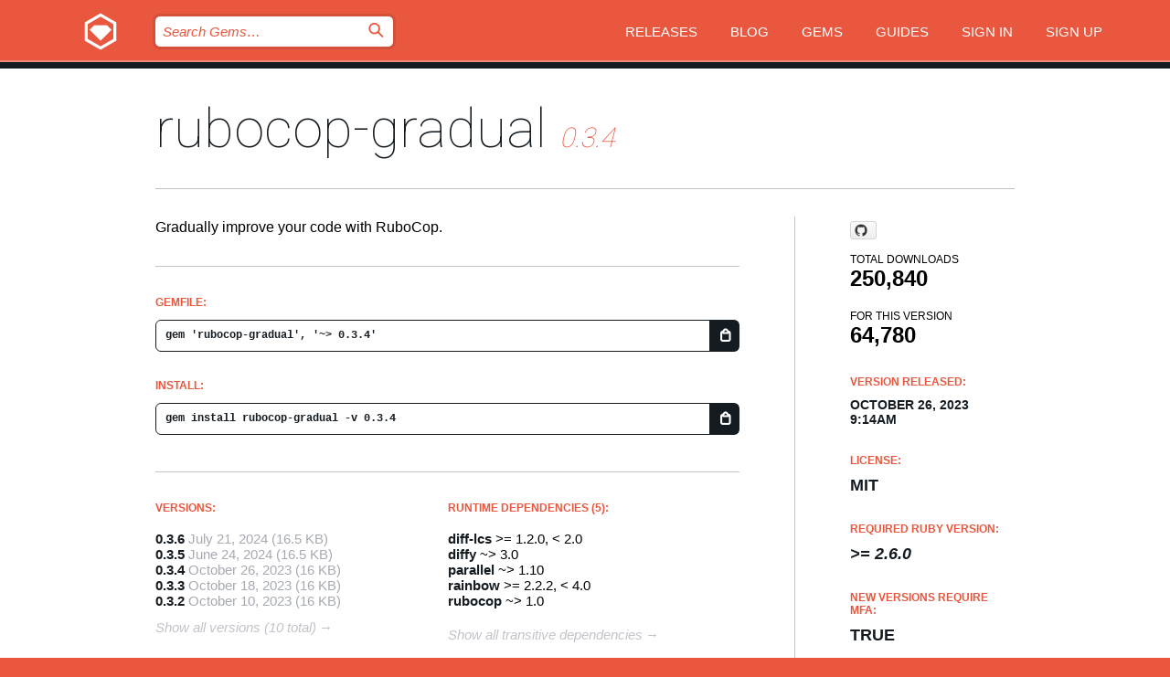

--- FILE ---
content_type: text/html; charset=utf-8
request_url: https://bundler.rubygems.org/gems/rubocop-gradual/versions/0.3.4
body_size: 5321
content:
<!DOCTYPE html>
<html lang="en">
  <head>
    <title>rubocop-gradual | RubyGems.org | your community gem host</title>
    <meta charset="UTF-8">
    <meta content="width=device-width, initial-scale=1, maximum-scale=1, user-scalable=0" name="viewport">
    <meta name="google-site-verification" content="AuesbWQ9MCDMmC1lbDlw25RJzyqWOcDYpuaCjgPxEZY" />
    <link rel="apple-touch-icon" href="/apple-touch-icons/apple-touch-icon.png" />
      <link rel="apple-touch-icon" sizes="57x57" href="/apple-touch-icons/apple-touch-icon-57x57.png" />
      <link rel="apple-touch-icon" sizes="72x72" href="/apple-touch-icons/apple-touch-icon-72x72.png" />
      <link rel="apple-touch-icon" sizes="76x76" href="/apple-touch-icons/apple-touch-icon-76x76.png" />
      <link rel="apple-touch-icon" sizes="114x114" href="/apple-touch-icons/apple-touch-icon-114x114.png" />
      <link rel="apple-touch-icon" sizes="120x120" href="/apple-touch-icons/apple-touch-icon-120x120.png" />
      <link rel="apple-touch-icon" sizes="144x144" href="/apple-touch-icons/apple-touch-icon-144x144.png" />
      <link rel="apple-touch-icon" sizes="152x152" href="/apple-touch-icons/apple-touch-icon-152x152.png" />
      <link rel="apple-touch-icon" sizes="180x180" href="/apple-touch-icons/apple-touch-icon-180x180.png" />
    <link rel="mask-icon" href="/rubygems_logo.svg" color="#e9573f">
    <link rel="fluid-icon" href="/fluid-icon.png"/>
    <link rel="search" type="application/opensearchdescription+xml" title="RubyGems.org" href="/opensearch.xml">
    <link rel="shortcut icon" href="/favicon.ico" type="image/x-icon">
    <link rel="stylesheet" href="/assets/application-fda27980.css" />
    <link href="https://fonts.gstatic.com" rel="preconnect" crossorigin>
    <link href='https://fonts.googleapis.com/css?family=Roboto:100&amp;subset=greek,latin,cyrillic,latin-ext' rel='stylesheet' type='text/css'>
    
<link rel="alternate" type="application/atom+xml" href="https://feeds.feedburner.com/gemcutter-latest" title="RubyGems.org | Latest Gems">

    <meta name="csrf-param" content="authenticity_token" />
<meta name="csrf-token" content="gTsVEomqKcue1jKp-3VNbQaIQPgBNSHdjeozV0p7NCdigsg_GNvbswmfmWH26L-4M5BwSJMm2W-JmNPni4-RBg" />
      <link rel="alternate" type="application/atom+xml" title="rubocop-gradual Version Feed" href="/gems/rubocop-gradual/versions.atom" />
    <!-- canonical url -->
    <link rel="canonical" href="https://bundler.rubygems.org/gems/rubocop-gradual/versions/0.3.4" />
    <!-- alternative language versions url -->
      <link rel="alternate" hreflang="en" href="https://bundler.rubygems.org/gems/rubocop-gradual/versions/0.3.4?locale=en" />
      <link rel="alternate" hreflang="nl" href="https://bundler.rubygems.org/gems/rubocop-gradual/versions/0.3.4?locale=nl" />
      <link rel="alternate" hreflang="zh-CN" href="https://bundler.rubygems.org/gems/rubocop-gradual/versions/0.3.4?locale=zh-CN" />
      <link rel="alternate" hreflang="zh-TW" href="https://bundler.rubygems.org/gems/rubocop-gradual/versions/0.3.4?locale=zh-TW" />
      <link rel="alternate" hreflang="pt-BR" href="https://bundler.rubygems.org/gems/rubocop-gradual/versions/0.3.4?locale=pt-BR" />
      <link rel="alternate" hreflang="fr" href="https://bundler.rubygems.org/gems/rubocop-gradual/versions/0.3.4?locale=fr" />
      <link rel="alternate" hreflang="es" href="https://bundler.rubygems.org/gems/rubocop-gradual/versions/0.3.4?locale=es" />
      <link rel="alternate" hreflang="de" href="https://bundler.rubygems.org/gems/rubocop-gradual/versions/0.3.4?locale=de" />
      <link rel="alternate" hreflang="ja" href="https://bundler.rubygems.org/gems/rubocop-gradual/versions/0.3.4?locale=ja" />
    <!-- unmatched alternative language fallback -->
    <link rel="alternate" hreflang="x-default" href="https://bundler.rubygems.org/gems/rubocop-gradual/versions/0.3.4" />

    <script type="importmap" data-turbo-track="reload">{
  "imports": {
    "jquery": "/assets/jquery-15a62848.js",
    "@rails/ujs": "/assets/@rails--ujs-2089e246.js",
    "application": "/assets/application-ae34b86d.js",
    "@hotwired/turbo-rails": "/assets/turbo.min-ad2c7b86.js",
    "@hotwired/stimulus": "/assets/@hotwired--stimulus-132cbc23.js",
    "@hotwired/stimulus-loading": "/assets/stimulus-loading-1fc53fe7.js",
    "@stimulus-components/clipboard": "/assets/@stimulus-components--clipboard-d9c44ea9.js",
    "@stimulus-components/dialog": "/assets/@stimulus-components--dialog-74866932.js",
    "@stimulus-components/reveal": "/assets/@stimulus-components--reveal-77f6cb39.js",
    "@stimulus-components/checkbox-select-all": "/assets/@stimulus-components--checkbox-select-all-e7db6a97.js",
    "github-buttons": "/assets/github-buttons-3337d207.js",
    "webauthn-json": "/assets/webauthn-json-74adc0e8.js",
    "avo.custom": "/assets/avo.custom-4b185d31.js",
    "stimulus-rails-nested-form": "/assets/stimulus-rails-nested-form-3f712873.js",
    "local-time": "/assets/local-time-a331fc59.js",
    "src/oidc_api_key_role_form": "/assets/src/oidc_api_key_role_form-223a59d4.js",
    "src/pages": "/assets/src/pages-64095f36.js",
    "src/transitive_dependencies": "/assets/src/transitive_dependencies-9280dc42.js",
    "src/webauthn": "/assets/src/webauthn-a8b5ca04.js",
    "controllers/application": "/assets/controllers/application-e33ffaa8.js",
    "controllers/autocomplete_controller": "/assets/controllers/autocomplete_controller-e9f78a76.js",
    "controllers/counter_controller": "/assets/controllers/counter_controller-b739ef1d.js",
    "controllers/dialog_controller": "/assets/controllers/dialog_controller-c788489b.js",
    "controllers/dropdown_controller": "/assets/controllers/dropdown_controller-baaf189b.js",
    "controllers/dump_controller": "/assets/controllers/dump_controller-5d671745.js",
    "controllers/exclusive_checkbox_controller": "/assets/controllers/exclusive_checkbox_controller-c624394a.js",
    "controllers/gem_scope_controller": "/assets/controllers/gem_scope_controller-9c330c45.js",
    "controllers": "/assets/controllers/index-236ab973.js",
    "controllers/nav_controller": "/assets/controllers/nav_controller-8f4ea870.js",
    "controllers/onboarding_name_controller": "/assets/controllers/onboarding_name_controller-a65c65ec.js",
    "controllers/radio_reveal_controller": "/assets/controllers/radio_reveal_controller-41774e15.js",
    "controllers/recovery_controller": "/assets/controllers/recovery_controller-b051251b.js",
    "controllers/reveal_controller": "/assets/controllers/reveal_controller-a90af4d9.js",
    "controllers/reveal_search_controller": "/assets/controllers/reveal_search_controller-8dc44279.js",
    "controllers/scroll_controller": "/assets/controllers/scroll_controller-07f12b0d.js",
    "controllers/search_controller": "/assets/controllers/search_controller-79d09057.js",
    "controllers/stats_controller": "/assets/controllers/stats_controller-5bae7b7f.js"
  }
}</script>
<link rel="modulepreload" href="/assets/jquery-15a62848.js" nonce="6d8d61d9c4b1487168b875f9b25c76ab">
<link rel="modulepreload" href="/assets/@rails--ujs-2089e246.js" nonce="6d8d61d9c4b1487168b875f9b25c76ab">
<link rel="modulepreload" href="/assets/application-ae34b86d.js" nonce="6d8d61d9c4b1487168b875f9b25c76ab">
<link rel="modulepreload" href="/assets/turbo.min-ad2c7b86.js" nonce="6d8d61d9c4b1487168b875f9b25c76ab">
<link rel="modulepreload" href="/assets/@hotwired--stimulus-132cbc23.js" nonce="6d8d61d9c4b1487168b875f9b25c76ab">
<link rel="modulepreload" href="/assets/stimulus-loading-1fc53fe7.js" nonce="6d8d61d9c4b1487168b875f9b25c76ab">
<link rel="modulepreload" href="/assets/@stimulus-components--clipboard-d9c44ea9.js" nonce="6d8d61d9c4b1487168b875f9b25c76ab">
<link rel="modulepreload" href="/assets/@stimulus-components--dialog-74866932.js" nonce="6d8d61d9c4b1487168b875f9b25c76ab">
<link rel="modulepreload" href="/assets/@stimulus-components--reveal-77f6cb39.js" nonce="6d8d61d9c4b1487168b875f9b25c76ab">
<link rel="modulepreload" href="/assets/@stimulus-components--checkbox-select-all-e7db6a97.js" nonce="6d8d61d9c4b1487168b875f9b25c76ab">
<link rel="modulepreload" href="/assets/github-buttons-3337d207.js" nonce="6d8d61d9c4b1487168b875f9b25c76ab">
<link rel="modulepreload" href="/assets/webauthn-json-74adc0e8.js" nonce="6d8d61d9c4b1487168b875f9b25c76ab">
<link rel="modulepreload" href="/assets/local-time-a331fc59.js" nonce="6d8d61d9c4b1487168b875f9b25c76ab">
<link rel="modulepreload" href="/assets/src/oidc_api_key_role_form-223a59d4.js" nonce="6d8d61d9c4b1487168b875f9b25c76ab">
<link rel="modulepreload" href="/assets/src/pages-64095f36.js" nonce="6d8d61d9c4b1487168b875f9b25c76ab">
<link rel="modulepreload" href="/assets/src/transitive_dependencies-9280dc42.js" nonce="6d8d61d9c4b1487168b875f9b25c76ab">
<link rel="modulepreload" href="/assets/src/webauthn-a8b5ca04.js" nonce="6d8d61d9c4b1487168b875f9b25c76ab">
<link rel="modulepreload" href="/assets/controllers/application-e33ffaa8.js" nonce="6d8d61d9c4b1487168b875f9b25c76ab">
<link rel="modulepreload" href="/assets/controllers/autocomplete_controller-e9f78a76.js" nonce="6d8d61d9c4b1487168b875f9b25c76ab">
<link rel="modulepreload" href="/assets/controllers/counter_controller-b739ef1d.js" nonce="6d8d61d9c4b1487168b875f9b25c76ab">
<link rel="modulepreload" href="/assets/controllers/dialog_controller-c788489b.js" nonce="6d8d61d9c4b1487168b875f9b25c76ab">
<link rel="modulepreload" href="/assets/controllers/dropdown_controller-baaf189b.js" nonce="6d8d61d9c4b1487168b875f9b25c76ab">
<link rel="modulepreload" href="/assets/controllers/dump_controller-5d671745.js" nonce="6d8d61d9c4b1487168b875f9b25c76ab">
<link rel="modulepreload" href="/assets/controllers/exclusive_checkbox_controller-c624394a.js" nonce="6d8d61d9c4b1487168b875f9b25c76ab">
<link rel="modulepreload" href="/assets/controllers/gem_scope_controller-9c330c45.js" nonce="6d8d61d9c4b1487168b875f9b25c76ab">
<link rel="modulepreload" href="/assets/controllers/index-236ab973.js" nonce="6d8d61d9c4b1487168b875f9b25c76ab">
<link rel="modulepreload" href="/assets/controllers/nav_controller-8f4ea870.js" nonce="6d8d61d9c4b1487168b875f9b25c76ab">
<link rel="modulepreload" href="/assets/controllers/onboarding_name_controller-a65c65ec.js" nonce="6d8d61d9c4b1487168b875f9b25c76ab">
<link rel="modulepreload" href="/assets/controllers/radio_reveal_controller-41774e15.js" nonce="6d8d61d9c4b1487168b875f9b25c76ab">
<link rel="modulepreload" href="/assets/controllers/recovery_controller-b051251b.js" nonce="6d8d61d9c4b1487168b875f9b25c76ab">
<link rel="modulepreload" href="/assets/controllers/reveal_controller-a90af4d9.js" nonce="6d8d61d9c4b1487168b875f9b25c76ab">
<link rel="modulepreload" href="/assets/controllers/reveal_search_controller-8dc44279.js" nonce="6d8d61d9c4b1487168b875f9b25c76ab">
<link rel="modulepreload" href="/assets/controllers/scroll_controller-07f12b0d.js" nonce="6d8d61d9c4b1487168b875f9b25c76ab">
<link rel="modulepreload" href="/assets/controllers/search_controller-79d09057.js" nonce="6d8d61d9c4b1487168b875f9b25c76ab">
<link rel="modulepreload" href="/assets/controllers/stats_controller-5bae7b7f.js" nonce="6d8d61d9c4b1487168b875f9b25c76ab">
<script type="module" nonce="6d8d61d9c4b1487168b875f9b25c76ab">import "application"</script>
  </head>

  <body class="" data-controller="nav" data-nav-expanded-class="mobile-nav-is-expanded">
    <!-- Top banner -->

    <!-- Policies acknowledgment banner -->
    

    <header class="header header--interior" data-nav-target="header collapse">
      <div class="l-wrap--header">
        <a title="RubyGems" class="header__logo-wrap" data-nav-target="logo" href="/">
          <span class="header__logo" data-icon="⬡">⬢</span>
          <span class="t-hidden">RubyGems</span>
</a>        <a class="header__club-sandwich" href="#" data-action="nav#toggle focusin->nav#focus mousedown->nav#mouseDown click@window->nav#hide">
          <span class="t-hidden">Navigation menu</span>
        </a>

        <div class="header__nav-links-wrap">
          <div class="header__search-wrap" role="search">
  <form data-controller="autocomplete" data-autocomplete-selected-class="selected" action="/search" accept-charset="UTF-8" method="get">
    <input type="search" name="query" id="query" placeholder="Search Gems&hellip;" class="header__search" autocomplete="off" aria-autocomplete="list" data-autocomplete-target="query" data-action="autocomplete#suggest keydown.down-&gt;autocomplete#next keydown.up-&gt;autocomplete#prev keydown.esc-&gt;autocomplete#hide keydown.enter-&gt;autocomplete#clear click@window-&gt;autocomplete#hide focus-&gt;autocomplete#suggest blur-&gt;autocomplete#hide" data-nav-target="search" />

    <ul class="suggest-list" role="listbox" data-autocomplete-target="suggestions"></ul>

    <template id="suggestion" data-autocomplete-target="template">
      <li class="menu-item" role="option" tabindex="-1" data-autocomplete-target="item" data-action="click->autocomplete#choose mouseover->autocomplete#highlight"></li>
    </template>

    <label id="querylabel" for="query">
      <span class="t-hidden">Search Gems&hellip;</span>
</label>
    <input type="submit" value="⌕" id="search_submit" class="header__search__icon" aria-labelledby="querylabel" data-disable-with="⌕" />

</form></div>


          <nav class="header__nav-links" data-controller="dropdown">

            <a class="header__nav-link " href="https://bundler.rubygems.org/releases">Releases</a>
            <a class="header__nav-link" href="https://blog.rubygems.org">Blog</a>

              <a class="header__nav-link" href="/gems">Gems</a>

            <a class="header__nav-link" href="https://guides.rubygems.org">Guides</a>

              <a class="header__nav-link " href="/sign_in">Sign in</a>
                <a class="header__nav-link " href="/sign_up">Sign up</a>
          </nav>
        </div>
      </div>
    </header>



    <main class="main--interior" data-nav-target="collapse">
        <div class="l-wrap--b">
            <h1 class="t-display page__heading">
              <a class="t-link--black" href="/gems/rubocop-gradual">rubocop-gradual</a>

                <i class="page__subheading">0.3.4</i>
            </h1>
          
          


<div class="l-overflow">
  <div class="l-colspan--l colspan--l--has-border">
      <div class="gem__intro">
        <div id="markup" class="gem__desc">
          <p>Gradually improve your code with RuboCop.</p>
        </div>
      </div>

      <div class="gem__install">
        <h2 class="gem__ruby-version__heading t-list__heading">
          Gemfile:
          <div class="gem__code-wrap" data-controller="clipboard" data-clipboard-success-content-value="✔"><input type="text" name="gemfile_text" id="gemfile_text" value="gem &#39;rubocop-gradual&#39;, &#39;~&gt; 0.3.4&#39;" class="gem__code" readonly="readonly" data-clipboard-target="source" /><span class="gem__code__icon" title="Copy to clipboard" data-action="click-&gt;clipboard#copy" data-clipboard-target="button">=</span></div>
        </h2>
        <h2 class="gem__ruby-version__heading t-list__heading">
          install:
          <div class="gem__code-wrap" data-controller="clipboard" data-clipboard-success-content-value="✔"><input type="text" name="install_text" id="install_text" value="gem install rubocop-gradual -v 0.3.4" class="gem__code" readonly="readonly" data-clipboard-target="source" /><span class="gem__code__icon" title="Copy to clipboard" data-action="click-&gt;clipboard#copy" data-clipboard-target="button">=</span></div>
        </h2>
      </div>

      <div class="l-half--l">
        <div class="versions">
          <h3 class="t-list__heading">Versions:</h3>
          <ol class="gem__versions t-list__items">
            <li class="gem__version-wrap">
  <a class="t-list__item" href="/gems/rubocop-gradual/versions/0.3.6">0.3.6</a>
  <small class="gem__version__date">July 21, 2024</small>

  <span class="gem__version__date">(16.5 KB)</span>
</li>
<li class="gem__version-wrap">
  <a class="t-list__item" href="/gems/rubocop-gradual/versions/0.3.5">0.3.5</a>
  <small class="gem__version__date">June 24, 2024</small>

  <span class="gem__version__date">(16.5 KB)</span>
</li>
<li class="gem__version-wrap">
  <a class="t-list__item" href="/gems/rubocop-gradual/versions/0.3.4">0.3.4</a>
  <small class="gem__version__date">October 26, 2023</small>

  <span class="gem__version__date">(16 KB)</span>
</li>
<li class="gem__version-wrap">
  <a class="t-list__item" href="/gems/rubocop-gradual/versions/0.3.3">0.3.3</a>
  <small class="gem__version__date">October 18, 2023</small>

  <span class="gem__version__date">(16 KB)</span>
</li>
<li class="gem__version-wrap">
  <a class="t-list__item" href="/gems/rubocop-gradual/versions/0.3.2">0.3.2</a>
  <small class="gem__version__date">October 10, 2023</small>

  <span class="gem__version__date">(16 KB)</span>
</li>

          </ol>
            <a class="gem__see-all-versions t-link--gray t-link--has-arrow" href="https://bundler.rubygems.org/gems/rubocop-gradual/versions">Show all versions (10 total)</a>
        </div>
      </div>

    <div class = "l-half--l">
        <div class="dependencies gem__dependencies" id="runtime_dependencies">
    <h3 class="t-list__heading">Runtime Dependencies (5):</h3>
    <div class="t-list__items">
          <div class="gem__requirement-wrap">
            <a class="t-list__item" href="/gems/diff-lcs"><strong>diff-lcs</strong></a>
            &gt;= 1.2.0, &lt; 2.0
          </div>
          <div class="gem__requirement-wrap">
            <a class="t-list__item" href="/gems/diffy"><strong>diffy</strong></a>
            ~&gt; 3.0
          </div>
          <div class="gem__requirement-wrap">
            <a class="t-list__item" href="/gems/parallel"><strong>parallel</strong></a>
            ~&gt; 1.10
          </div>
          <div class="gem__requirement-wrap">
            <a class="t-list__item" href="/gems/rainbow"><strong>rainbow</strong></a>
            &gt;= 2.2.2, &lt; 4.0
          </div>
          <div class="gem__requirement-wrap">
            <a class="t-list__item" href="/gems/rubocop"><strong>rubocop</strong></a>
            ~&gt; 1.0
          </div>
    </div>
  </div>

      
        <div class="dependencies_list">
          <a class="gem__see-all-versions t-link--gray t-link--has-arrow push--s" href="/gems/rubocop-gradual/versions/0.3.4/dependencies">Show all transitive dependencies</a>
        </div>
    </div>


    <div class="gem__members">

    <h3 class="t-list__heading">Owners:</h3>
    <div class="gem__users">
      <a alt="skryukov" title="skryukov" href="/profiles/skryukov"><img id="gravatar-130885" width="48" height="48" src="/users/130885/avatar.jpeg?size=48&amp;theme=light" /></a>
    </div>


    <h3 class="t-list__heading">Pushed by:</h3>
    <div class="gem__users">
      <a alt="skryukov" title="skryukov" href="/profiles/skryukov"><img id="gravatar-130885" width="48" height="48" src="/users/130885/avatar.jpeg?size=48&amp;theme=light" /></a>
    </div>


    <h3 class="t-list__heading">Authors:</h3>
    <ul class="t-list__items">
      <li class="t-list__item">
        <p>Svyatoslav Kryukov</p>
      </li>
    </ul>

    <h3 class="t-list__heading">SHA 256 checksum:</h3>
    <div class="gem__code-wrap" data-controller="clipboard" data-clipboard-success-content-value="✔"><input type="text" name="gem_sha_256_checksum" id="gem_sha_256_checksum" value="02e98e61fa674caad5ade35dacb16d83c2fb60afe9bed90c8f2a19dfa12a217c" class="gem__code" readonly="readonly" data-clipboard-target="source" /><span class="gem__code__icon" title="Copy to clipboard" data-action="click-&gt;clipboard#copy" data-clipboard-target="button">=</span></div>


</div>

    <div class="gem__navigation">
    <a class="gem__previous__version" href="/gems/rubocop-gradual/versions/0.3.3">← Previous version</a>

    <a class="gem__next__version" href="/gems/rubocop-gradual/versions/0.3.5">Next version →</a>
</div>

  </div>

  <div class="gem__aside l-col--r--pad">
    <span class="github-btn" data-user="skryukov" data-repo="rubocop-gradual" data-type="star" data-count="true" data-size="large">
  <a class="gh-btn" href="#" rel="noopener noreferrer" target="_blank">
    <span class="gh-ico" aria-hidden="true"></span>
    <span class="gh-text"></span>
  </a>
  <a class="gh-count" href="#" rel="noopener noreferrer" target="_blank" aria-hidden="true"></a>
</span>
  <div class="gem__downloads-wrap" data-href="/api/v1/downloads/rubocop-gradual-0.3.4.json">
    <h2 class="gem__downloads__heading t-text--s">
      Total downloads
      <span class="gem__downloads">250,840</span>
    </h2>
    <h2 class="gem__downloads__heading t-text--s">
      For this version
      <span class="gem__downloads">64,780</span>
    </h2>
  </div>

  <h2 class="gem__ruby-version__heading t-list__heading">
    Version Released:
    <span class="gem__rubygem-version-age">
      <p><time datetime="2023-10-26T09:14:19Z" data-local="time-ago">October 26, 2023  9:14am</time></p>
    </span>
  </h2>

  <h2 class="gem__ruby-version__heading t-list__heading">
    License:
    <span class="gem__ruby-version">
      <p>MIT</p>
    </span>
  </h2>
  <h2 class="gem__ruby-version__heading t-list__heading">
    Required Ruby Version:
    <i class="gem__ruby-version">
        &gt;= 2.6.0
    </i>
  </h2>
    <h2 class="gem__ruby-version__heading t-list__heading">
      New versions require MFA:
      <span class="gem__ruby-version">
        true
      </span>
    </h2>
    <h2 class="gem__ruby-version__heading t-list__heading">
      Version published with MFA:
      <span class="gem__ruby-version">
        true
      </span>
    </h2>
  <h3 class="t-list__heading">Links:</h3>
  <div class="t-list__items">
      <a rel="nofollow" class="gem__link t-list__item" id="home" href="https://github.com/skryukov/rubocop-gradual">Homepage</a>
      <a rel="nofollow" class="gem__link t-list__item" id="changelog" href="https://github.com/skryukov/rubocop-gradual/blob/main/CHANGELOG.md">Changelog</a>
      <a rel="nofollow" class="gem__link t-list__item" id="docs" href="https://github.com/skryukov/rubocop-gradual/blob/main/README.md">Documentation</a>
      <a rel="nofollow" class="gem__link t-list__item" id="bugs" href="https://github.com/skryukov/rubocop-gradual/issues">Bug Tracker</a>
      <a rel="nofollow" class="gem__link t-list__item" id="download" href="/downloads/rubocop-gradual-0.3.4.gem">Download</a>
    <a class="gem__link t-list__item" href="https://my.diffend.io/gems/rubocop-gradual/prev/0.3.4">Review changes</a>
    <a class="gem__link t-list__item" id="badge" href="https://badge.fury.io/rb/rubocop-gradual/install">Badge</a>
    <a class="toggler gem__link t-list__item" id="subscribe" href="/sign_in">Subscribe</a>
    <a class="gem__link t-list__item" id="rss" href="/gems/rubocop-gradual/versions.atom">RSS</a>
    <a class="gem__link t-list__item" href="mailto:support@rubygems.org?subject=Reporting Abuse on rubocop-gradual">Report abuse</a>
    <a rel="nofollow" class="gem__link t-list__item" id="reverse_dependencies" href="/gems/rubocop-gradual/reverse_dependencies">Reverse dependencies</a>
    
    
    
    
    
  </div>
</div>

</div>

        </div>
    </main>

    <footer class="footer" data-nav-target="collapse">
      <div class="l-wrap--footer">
        <div class="l-overflow">
          <div class="nav--v l-col--r--pad">
            <a class="nav--v__link--footer" href="https://status.rubygems.org">Status</a>
            <a class="nav--v__link--footer" href="https://uptime.rubygems.org">Uptime</a>
            <a class="nav--v__link--footer" href="https://github.com/rubygems/rubygems.org">Code</a>
            <a class="nav--v__link--footer" href="/pages/data">Data</a>
            <a class="nav--v__link--footer" href="/stats">Stats</a>
            <a class="nav--v__link--footer" href="https://guides.rubygems.org/contributing/">Contribute</a>
              <a class="nav--v__link--footer" href="/pages/about">About</a>
            <a class="nav--v__link--footer" href="mailto:support@rubygems.org">Help</a>
            <a class="nav--v__link--footer" href="https://guides.rubygems.org/rubygems-org-api">API</a>
            <a class="nav--v__link--footer" href="/policies">Policies</a>
            <a class="nav--v__link--footer" href="/pages/supporters">Support Us</a>
              <a class="nav--v__link--footer" href="/pages/security">Security</a>
          </div>
          <div class="l-colspan--l colspan--l--has-border">
            <div class="footer__about">
              <p>
                RubyGems.org is the Ruby community&rsquo;s gem hosting service. Instantly <a href="https://guides.rubygems.org/publishing/">publish your gems</a> and then <a href="https://guides.rubygems.org/command-reference/#gem-install">install them</a>. Use <a href="https://guides.rubygems.org/rubygems-org-api/">the API</a> to find out more about <a href="/gems">available gems</a>. <a href="https://guides.rubygems.org/contributing/">Become a contributor</a> and improve the site yourself.
              </p>
              <p>
                The RubyGems.org website and service are maintained and operated by Ruby Central’s <a href="https://rubycentral.org/open-source/">Open Source Program</a> and the RubyGems team. It is funded by the greater Ruby community through support from sponsors, members, and infrastructure donations. <b>If you build with Ruby and believe in our mission, you can join us in keeping RubyGems.org, RubyGems, and Bundler secure and sustainable for years to come by contributing <a href="/pages/supporters">here</a></b>.
              </p>
            </div>
          </div>
        </div>
      </div>
      <div class="footer__sponsors">
        <a class="footer__sponsor footer__sponsor__ruby_central" href="https://rubycentral.org/open-source/" target="_blank" rel="noopener">
          Operated by
          <span class="t-hidden">Ruby Central</span>
        </a>
        <a class="footer__sponsor footer__sponsor__dockyard" href="https://dockyard.com/ruby-on-rails-consulting" target="_blank" rel="noopener">
          Designed by
          <span class="t-hidden">DockYard</span>
        </a>
        <a class="footer__sponsor footer__sponsor__aws" href="https://aws.amazon.com/" target="_blank" rel="noopener">
          Hosted by
          <span class="t-hidden">AWS</span>
        </a>
        <a class="footer__sponsor footer__sponsor__dnsimple" href="https://dnsimple.link/resolving-rubygems" target="_blank" rel="noopener">
          Resolved with
          <span class="t-hidden">DNSimple</span>
        </a>
        <a class="footer__sponsor footer__sponsor__datadog" href="https://www.datadoghq.com/" target="_blank" rel="noopener">
          Monitored by
          <span class="t-hidden">Datadog</span>
        </a>
        <a class="footer__sponsor footer__sponsor__fastly" href="https://www.fastly.com/customers/ruby-central" target="_blank" rel="noopener">
          Gems served by
          <span class="t-hidden">Fastly</span>
        </a>
        <a class="footer__sponsor footer__sponsor__honeybadger" href="https://www.honeybadger.io/" target="_blank" rel="noopener">
          Monitored by
          <span class="t-hidden">Honeybadger</span>
        </a>
        <a class="footer__sponsor footer__sponsor__mend" href="https://mend.io/" target="_blank" rel="noopener">
          Secured by
          <span class="t-hidden">Mend.io</span>
        </a>
      </div>
      <div class="footer__language_selector">
          <div class="footer__language">
            <a class="nav--v__link--footer" href="/gems/rubocop-gradual/versions/0.3.4?locale=en">English</a>
          </div>
          <div class="footer__language">
            <a class="nav--v__link--footer" href="/gems/rubocop-gradual/versions/0.3.4?locale=nl">Nederlands</a>
          </div>
          <div class="footer__language">
            <a class="nav--v__link--footer" href="/gems/rubocop-gradual/versions/0.3.4?locale=zh-CN">简体中文</a>
          </div>
          <div class="footer__language">
            <a class="nav--v__link--footer" href="/gems/rubocop-gradual/versions/0.3.4?locale=zh-TW">正體中文</a>
          </div>
          <div class="footer__language">
            <a class="nav--v__link--footer" href="/gems/rubocop-gradual/versions/0.3.4?locale=pt-BR">Português do Brasil</a>
          </div>
          <div class="footer__language">
            <a class="nav--v__link--footer" href="/gems/rubocop-gradual/versions/0.3.4?locale=fr">Français</a>
          </div>
          <div class="footer__language">
            <a class="nav--v__link--footer" href="/gems/rubocop-gradual/versions/0.3.4?locale=es">Español</a>
          </div>
          <div class="footer__language">
            <a class="nav--v__link--footer" href="/gems/rubocop-gradual/versions/0.3.4?locale=de">Deutsch</a>
          </div>
          <div class="footer__language">
            <a class="nav--v__link--footer" href="/gems/rubocop-gradual/versions/0.3.4?locale=ja">日本語</a>
          </div>
      </div>
    </footer>
    
    <script type="text/javascript" defer src="https://www.fastly-insights.com/insights.js?k=3e63c3cd-fc37-4b19-80b9-65ce64af060a"></script>
  </body>
</html>
